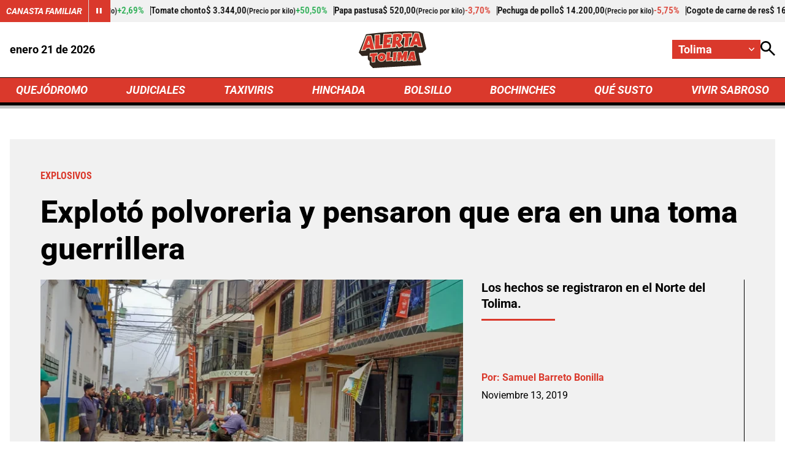

--- FILE ---
content_type: text/html; charset=utf-8
request_url: https://www.google.com/recaptcha/api2/aframe
body_size: 266
content:
<!DOCTYPE HTML><html><head><meta http-equiv="content-type" content="text/html; charset=UTF-8"></head><body><script nonce="VkshL12_Vc1zkeyxU0NbCw">/** Anti-fraud and anti-abuse applications only. See google.com/recaptcha */ try{var clients={'sodar':'https://pagead2.googlesyndication.com/pagead/sodar?'};window.addEventListener("message",function(a){try{if(a.source===window.parent){var b=JSON.parse(a.data);var c=clients[b['id']];if(c){var d=document.createElement('img');d.src=c+b['params']+'&rc='+(localStorage.getItem("rc::a")?sessionStorage.getItem("rc::b"):"");window.document.body.appendChild(d);sessionStorage.setItem("rc::e",parseInt(sessionStorage.getItem("rc::e")||0)+1);localStorage.setItem("rc::h",'1768974263901');}}}catch(b){}});window.parent.postMessage("_grecaptcha_ready", "*");}catch(b){}</script></body></html>

--- FILE ---
content_type: text/css
request_url: https://i.alerta.com.co/__assets/assets/v0.0.0/desktop-news-CRjAcWae.css
body_size: 7253
content:
:root{--white:#fff;--black:#000;--gray-200:#f1f1f1;--gray-300:#ededed;--gray-400:#dadada;--gray-500:#c1c1c1;--gray-700:#737373;--gray-900:#1a1a1a;--red-300:#f0ada8;--red-400:#e78079;--red-500:#da392c;--red-600:#b12c22;--yellow-600:#f5f3db;--green-400:#92d185;--green-500:#1faa4a;--green-600:#51a63f;--green-700:#3c7a2e;--black-a50:#00000080;--white-a50:#ffffff80;--font-roboto:Roboto,-apple-system,BlinkMacSystemFont,Segoe UI,Open Sans,Helvetica Neue,Arial,sans-serif;--font-condensed:Roboto Condensed,-apple-system,BlinkMacSystemFont,Segoe UI,Open Sans,Helvetica Neue,Arial,sans-serif}.mgid-loading{aspect-ratio:16/9;overflow:hidden}.ad-wrapper{justify-content:center;display:flex;overflow:hidden}.ad{justify-content:center;width:100%;margin:0 auto;display:flex;overflow:hidden}.ad.rectangle{width:336px;height:250px}.ad.rectangle[data-google-query-id]{width:initial;height:initial}.ad.intext{aspect-ratio:16/9;width:100%;position:relative}.ad.intext[data-google-query-id]{aspect-ratio:unset}.ad.banner{width:728px;height:90px}.ad.banner[data-google-query-id]{width:initial;height:initial}.ad.banner.ad-premium{width:1030px;height:250px}html{-webkit-text-size-adjust:100%}html:focus-within{scroll-behavior:smooth}body{-moz-text-size-adjust:100%;text-size-adjust:100%;-moz-osx-font-smoothing:grayscale;-webkit-font-smoothing:antialiased;width:100%;min-height:100vh;text-rendering:optimizeSpeed;position:relative}*,:after,:before{box-sizing:border-box}a,abbr,acronym,address,applet,article,aside,audio,b,big,blockquote,body,br,button,canvas,caption,center,cite,code,col,colgroup,data,datalist,dd,del,details,dfn,div,dl,dt,em,embed,fieldset,figcaption,figure,footer,form,h1,h2,h3,h4,h5,h6,head,header,hgroup,hr,html,i,iframe,img,input,ins,kbd,label,legend,li,link,main,map,mark,menu,meta,meter,nav,noscript,object,ol,optgroup,option,output,p,param,picture,pre,progress,q,rb,rp,rt,rtc,ruby,s,samp,script,section,select,small,source,span,strong,style,svg,sub,summary,sup,table,tbody,td,template,textarea,tfoot,th,thead,time,title,tr,track,tt,u,ul,var,video,wbr{vertical-align:baseline;border:0;margin:0;padding:0}h1,h2,h3,h4,h5,h6{font-family:var(--font-roboto)}article,aside,details,embed,figcaption,figure,footer,header,hgroup,main,menu,nav,object,section{display:block}canvas,iframe{max-width:100%;display:block}input:required,input{box-shadow:none}input:-webkit-autofill{-webkit-box-shadow:inset 0 0 0 30px #fff}input:-webkit-autofill:hover{-webkit-box-shadow:inset 0 0 0 30px #fff}input:-webkit-autofill:focus{-webkit-box-shadow:inset 0 0 0 30px #fff}input:-webkit-autofill:active{-webkit-box-shadow:inset 0 0 0 30px #fff}input[type=search]::-webkit-search-cancel-button{appearance:none}input[type=search]::-webkit-search-decoration{appearance:none}input[type=search]::-webkit-search-results-button{appearance:none}input[type=search]::-webkit-search-results-decoration{appearance:none}input[type=search]{appearance:none;box-sizing:content-box}textarea{vertical-align:top;resize:vertical;overflow:auto}input:focus{outline:none}video{background:#000}audio,img,picture,svg,video{max-width:100%;height:auto;display:inline-block}a{background:var(--a-background,transparent);color:var(--a-color,inherit);--icon-color:var(--a-color,currentColor);border:var(--a-border);cursor:pointer;text-decoration:none;transition:all .3s;position:relative}a:focus{outline:thin dotted}a:hover,a:active{color:var(--a-hover-color,var(--red-600));--icon-color:var(--a-hover-color,var(--white));background:var(--a-hover-background,inherit);border:var(--a-hover-border);outline:0}a.img{line-height:0}hr{border:none;border-bottom:var(--hr-border,1px solid var(--black));margin:0}hr.v{border:none;border-right:var(--hr-v-border,1px solid var(--black));height:100%}hr.full{grid-column:1/-1}button{font-family:var(--font-roboto);background:var(--a-background,transparent);color:var(--a-color,inherit);--icon-color:var(--a-color,currentColor);cursor:pointer;border:none}button:hover{color:var(--a-hover-color,var(--blue-900));--icon-color:var(--a-hover-color,var(--blue-900));background:var(--a-hover-background,inherit);border:var(--a-hover-border);outline:0}iframe{border:0}p,ul,ol{margin-block:0;padding-inline-start:0}.svg-icon{fill:currentColor;width:1em;height:1em;display:inline-block}ul{list-style:none}img{object-fit:var(--i-object-fit,cover);max-width:100%;height:auto;aspect-ratio:var(--i-aspect,16/9);border:0;display:block}img.rounded{--i-aspect:1/1;border-radius:50%}img.square{--i-aspect:1/1;object-fit:scale-down}svg[class^=icon-]{width:var(--icon-width,1.875rem);height:var(--icon-height,auto);fill:var(--icon-color,currentColor);transform:var(--icon-rotate);transition:all .3s}.social-media{gap:var(--social-media-gap,1.875rem);align-items:center;display:flex}@keyframes ping{75%,to{opacity:0;transform:scale(2.5)}}.ping{width:var(--ping-a-size,1.25rem);height:var(--ping-a-size,1.25rem);justify-content:center;align-items:center;display:flex;position:relative}.ping:before,.ping:after{content:"";width:var(--ping-size,.625rem);height:var(--ping-size,.625rem);background:var(--ping-color,var(--white));border-radius:9999px}.ping:after{content:"";animation:1s cubic-bezier(0,0,.2,1) infinite ping;position:absolute}@keyframes simple-shimmer{0%{background-position:200% -200%}to{background-position:-200% 200%}}@keyframes growDown{0%{transform:scaleY(0)}80%{transform:scaleY(1.1)}to{transform:scaleY(1)}}[data-embed-type],.shimmer-loading,more-of-category,.more-category-shimmer,breaking-news,.sub-header-shimmer,featured-topics,.featured-topics-shimmer,trends,.trends-shimmer,agro-quotes,.agro-quotes-shimmer,.mgid-loading{background:var(--shimmer-bg,linear-gradient(90deg,var(--gray-200)25%,var(--white)50%,var(--gray-200)75%));border:var(--shimmer-border,1px solid var(--gray-200));border-radius:var(--shimmer-border-radius,1rem);background-position:200% -200%;background-size:200% 200%;margin:0 auto;animation:2s ease-in-out infinite simple-shimmer}[data-embed-type=tiktok]{aspect-ratio:9/16;width:340px}[data-embed-type=instagram]{aspect-ratio:1/2;width:400px}[data-embed-type=spotify]{width:100%;height:232px}[data-embed-type=soundcloud]{width:100%;height:166px}[data-embed-type=spreaker]{width:100%;height:200px}[data-embed-type=issuu]{aspect-ratio:4/3;width:100%}[data-embed-type=vimeo],[data-embed-type=mediastream],[data-embed-type=facebook],[data-embed-type=dailymotion],[data-embed-type=youtube]{aspect-ratio:16/9;width:100%}[data-embed-type=reddit],[data-embed-type=truth],[data-embed-type=x]{aspect-ratio:1/1.5;width:min(550px,100%);max-width:100%}.twitter-tweet-rendered,.invisible{opacity:0;height:0;position:absolute;margin:0 auto!important}.visible{position:initial;opacity:100;height:auto}.instagram-media{margin:0 auto!important}.fb_widget{margin:0 auto;overflow:hidden}.fb_widget span{max-width:100%;overflow:hidden}.fb-video span,.fb-video iframe{aspect-ratio:16/9;width:100%!important;height:auto!important}.embed iframe{aspect-ratio:16/9;width:100%;height:auto}.title{font-style:var(--title-font-style);font-weight:700;font-size:var(--title-font-size,1.25rem);text-transform:var(--title-text-transform);position:relative}.title.line{padding-bottom:.625rem}.title.line:after{content:"";background:var(--red-500);width:7.5rem;height:3px;position:absolute;bottom:0;left:0}.main-title{align-items:center;justify-content:var(--main-title-justify-content,space-between);width:var(--main-title-width,100%);--btn-bg-icon:var(--white);display:flex;position:relative}.main-title:before{content:"";background:var(--main-title-line-color,var(--black));height:2px;position:absolute;top:50%;left:0;right:0;transform:translateY(-50%)}.main-title .label{z-index:1;background:var(--main-title-background,var(--red-500));padding:var(--main-title-label-pd,.375rem .75rem);color:var(--white);text-transform:uppercase;font-weight:700;font-size:var(--main-title-font-size,1.875rem);white-space:nowrap;border:1px solid var(--black);border-bottom-width:var(--title-border-bottom-width,5px);margin:var(--main-title-margin,0 0 0 1.25rem);font-style:italic;position:relative}.main-title .label>span{color:var(--red-400)}@media (max-width:600px){.main-title .label{text-wrap:pretty}}agro-quotes,.agro-quotes-shimmer{height:2.25rem;display:block}.agro-quotes{background:var(--gray-200);align-items:center;height:2.25rem;display:flex}.agro-quotes .title{--a-color:var(--agro-quotes-fc,var(--white));--a-hover-color:var(--gray-200);--a-background:var(--agro-quotes-background,var(--red-500));--a-hover-background:var(--red-600);--title-font-weight:700;--title-font-size:.875rem;--title-font-style:italic;--title-text-transform:uppercase;border-right:var(--agro-quotes-br);flex-shrink:0;align-items:center;height:100%;padding:.625rem;line-height:1;display:flex}.agro-quotes .control{--a-color:var(--white);--a-background:var(--red-500);--a-hover-color:var(--gray-200);--a-hover-background:var(--red-600);--icon-width:.625rem;--icon-height:auto;border-left:1px solid var(--gray-400);flex-shrink:0;width:2.25rem;height:100%}.agro-quotes .products,.agro-quotes .product{align-items:center;gap:.625rem;display:flex}.agro-quotes .vue3-marquee{overflow:hidden;height:100%!important}.agro-quotes .products{font-family:var(--font-condensed);margin-left:.625rem;font-size:.9375rem;font-weight:500;line-height:1}.agro-quotes .product{border-right:1px solid var(--black);--a-hover-color:var(--black);padding-right:.625rem}.agro-quotes .product:hover{font-weight:800}.agro-quotes .product.up{--price-list-color:var(--green-500)}.agro-quotes .product.down{--price-list-color:var(--red-500)}.agro-quotes .scale{font-size:.75rem}.agro-quotes .percent{color:var(--price-list-color);padding-right:var(--agro-quotes-porcent-pr)}.cookies-banner{--icon-color:var(--black);--title-text-transform:uppercase;--title-font-size:1.5625rem;--btn-icon-padding:.5rem 1.25rem;--btn-bg:var(--black);--btn-justify-content:center;--btn-bg-hover:var(--gray-400);--btn-icon-hover-color:var(--black);z-index:200;background:var(--gray-300);width:var(--cookies-banner-width,18.75rem);border-top:5px solid;border-bottom:5px solid;gap:1.25rem;padding:1.25rem;display:grid;position:fixed;bottom:1.25rem;right:1.25rem}.cookies-banner.mobile{--cookies-banner-width:calc(100% - 2.5rem)}.cookies-banner .cookies-description{color:var(--black);font-weight:700}.cookies-banner .cookies-policy{font-weight:700}.cookies-banner .title-container{gap:.9375rem;display:flex}collapse-module{display:none}.collapse-box{--a-hover-color:var(--red-500)}.collapse-box.open{--collapse-content-max-height:820px;--icon-keyboardarrow-transform:rotate(180deg)}.collapse-content{max-height:var(--collapse-content-max-height,0);font-family:var(--font-condensed);transition:max-height .6s;overflow:hidden}.collapse-content-item{gap:var(--collapse-content-item-gap,1.25rem);padding:var(--collapse-content-item-padding,1.25rem 0 0 0);cursor:pointer;flex-direction:column;display:flex}.collapse-header{--icon-height:.75rem;--icon-width:auto;align-items:center;justify-content:var(--collapse-header-justify-content,space-between);background:var(--gray-400);padding:var(--collapse-header-padding,.5rem 1.25rem);cursor:pointer;font-weight:var(--collapse-header-font-weight,700);text-transform:uppercase;gap:1.25rem;line-height:1;display:flex}.collapse-header:hover{background:var(--red-500);color:var(--white)}.news-3{flex-direction:var(--news-3-direction,column);gap:var(--news-3-row-gap,1.25rem);padding:var(--news-3-padding,1.875rem);background:var(--gray-200);align-content:flex-start;display:flex}.news-3 .info{row-gap:var(--news-3-info-gap,.3125rem);padding:var(--news-3-info-padding)}.news-3 .news-card-title{font-size:var(--news-3-title-font-size,1rem);font-weight:var(--news-3-title-font-weight,800)}.news-3 .trend-number{font-family:var(--font-condensed);color:var(--red-500);font-size:3.125rem;font-weight:700;line-height:1}trends,.trends-shimmer{--shimmer-border-radius:0}trends.ver,.trends-shimmer.ver{width:100%;height:47.5rem}@media (max-width:600px){trends.ver,.trends-shimmer.ver{width:calc(100vw - 40px)}}trends.hor,.trends-shimmer.hor{height:18.125rem}.trends{flex-wrap:wrap;display:flex}.trends.ver{--news-3-direction:row;--news-3-title-font-weight:700;flex-direction:column}.trends.ver>.news-3{border-bottom:1px solid var(--gray-400)}.trends.ver>.news-3:last-child{border-bottom:5px solid var(--black)}.trends.hor{flex-direction:row}.trends.hor>.news-3{border-right:1px solid var(--gray-400)}.trends.hor>.news-3:last-child{border-right:none}.trends>.main-title{margin-bottom:1rem}.trends>.news-3{flex:1}@media screen and (max-width:768px){.trends{--main-title-font-size:1.25rem}}featured-topics,.featured-topics-shimmer{display:block}featured-topics.ver,.featured-topics-shimmer.ver{height:16.25rem}featured-topics.hor,.featured-topics-shimmer.hor{height:4rem}.featured-topics{border-bottom:3px solid var(--black);display:flex}.featured-topics.ver{border-top:0;flex-direction:column}.featured-topics.ver>.featured-topics-title{border-bottom:5px solid var(--black);padding:.625rem 1.25rem}.featured-topics.ver>.topic-list{flex-wrap:wrap}.featured-topics.ver .anchor{text-wrap:balance}.featured-topics.hor{border-top:3px solid var(--black)}.featured-topics.hor>.featured-topics-title{padding:1.25rem}.featured-topics.hor>.topic-list{overflow-x:auto}.featured-topics.hor>.topic-list::-webkit-scrollbar-track{background:#77777740}.featured-topics.hor>.topic-list::-webkit-scrollbar{width:5px;height:5px}.featured-topics.hor>.topic-list::-webkit-scrollbar-thumb{background:var(--red-500);border:none;transition:all .3s ease-in}.featured-topics.hor>.topic-list>.topic{border-right:1px solid var(--black);padding-right:1.25rem}.featured-topics.hor>.topic-list>.topic:last-child{border-right:0}.featured-topics-title{background-color:var(--red-500);color:var(--white);white-space:nowrap;font-size:1.25rem;font-style:italic;font-weight:700}.topic-list{gap:1.25rem;padding:1.25rem;display:flex}.topic{--icon-width:1.125rem;--icon-height:1.125rem;color:var(--red-500);gap:.625rem;display:flex}.topic svg{flex-shrink:0}.anchor{text-transform:uppercase;white-space:nowrap;font-size:1rem;font-weight:700}.btn{padding:var(--btn-pd);background:var(--btn-bg);font-size:var(--btn-font-f,1rem);--a-color:var(--btn-color);--a-hover-background:var(--btn-bg-hover);--a-hover-color:var(--btn-hover-color);font-family:var(--btn-font,var(--font-condensed));font-weight:var(--btn-font-weight,600);text-transform:uppercase;border:var(--btn-border);margin:var(--btn-margin);transition:all .3s}.btn.with-icon{--icon-width:var(--btn-icon-width,20px);--icon-height:var(--btn-icon-height,auto);--btn-gap:.625rem;--icon-color:var(--btn-icon-color,var(--red-500));--a-hover-background:var(--btn-bg-hover,var(--btn-bg-icon));--btn-hover-color:var(--btn-icon-hover-color,var(--red-500));--btn-pd:var(--btn-icon-padding,0 0 0 1.25rem);--btn-bg:var(--btn-bg-icon,var(--white));justify-content:var(--btn-justify-content,space-between);align-items:center;gap:var(--btn-gap);display:flex}.btn.primary{--btn-bg:var(--red-500);--btn-color:var(--white);--btn-pd:.3125rem .625rem;text-align:center}.btn.primary:hover{--btn-bg-hover:var(--red-600);--btn-hover-color:var(--white)}.btn.secondary{--btn-border:1px solid;--btn-pd:.3125rem .625rem;text-align:center}.btn:hover{border:var(--btn-border)}.breaking-news{grid-template-columns:1fr minmax(0,78rem) 1fr;height:2.1875rem;display:grid}.breaking-news:before{content:"";background:var(--black)}.breaking-news:after{content:"";background:var(--gray-400)}.breaking-news .header-breaking-news,.breaking-news .link-breaking-news{align-items:center;height:2.1875rem;display:flex}.breaking-news .header-breaking-news{--ping-color:var(--red-500);color:var(--white);background:var(--black);text-wrap:nowrap;gap:10px;padding-right:1.25rem;font-weight:700}.breaking-news .breaking-news-wrap{width:100%;margin:auto;display:flex}.breaking-news .link-breaking-news{--icon-width:auto;--icon-height:1rem;--icon-color:var(--red-500);background:var(--gray-400);justify-content:space-between;width:100%}.breaking-news .link-breaking-news span{text-wrap:nowrap;flex-shrink:0;align-items:center;gap:.625rem;font-weight:700;display:flex}.breaking-news .title-breaking-news{color:var(--red-500);white-space:nowrap;text-overflow:ellipsis;padding:0 1.25rem;font-size:1rem;overflow-x:hidden}breaking-news,.sub-header-shimmer{--shimmer-border-radius:0;--shimmer-border:none;height:2.1875rem;display:block}.autocomplete-box{--btn-color:var(--white);--btn-bg:var(--black);--btn-icon-padding:.5rem 2.1875rem;position:relative}.autocomplete-box .search-input-box{width:0;z-index:var(--search-input-box-z-index);align-items:center;transition:width .5s ease-in-out;display:none;position:relative;overflow:hidden}.autocomplete-box .search-input-box.overlap{--search-input-box-z-index:5}.autocomplete-box .search-input-box.show{min-width:15.625rem;display:flex}.autocomplete-box .search-input{background:var(--gray-200);border-radius:100px;width:100%;padding:.4625rem 2.1875rem .46875rem .625rem;font-size:.875rem}.autocomplete-box .error-message{color:var(--red-500);justify-self:center;font-size:.75rem;position:absolute}.autocomplete-box .enter{--icon-width:1rem;position:absolute;right:.625rem}.autocomplete-box .ac-results{background:var(--white);z-index:6;transform-origin:top;opacity:0;grid-template-columns:1fr auto;gap:3.125rem;width:1000px;height:40.625rem;padding:2.5rem;transition:transform .4s,opacity .3s;display:grid;position:absolute;top:3.125rem;right:0;transform:rotateX(-90deg)}.autocomplete-box .ac-results.show{opacity:1;transform:rotateX(0)}.autocomplete-box .ac-col-1{grid-template-rows:auto 50px;gap:1.875rem;height:100%;display:grid}.autocomplete-box .group-name{font-size:1.5625rem!important}.autocomplete-box .ac-groups{flex-direction:column;gap:.9375rem;max-height:31.25rem;display:flex;overflow-y:auto}.autocomplete-box .ac-groups::-webkit-scrollbar-track{background:#77777740}.autocomplete-box .ac-groups::-webkit-scrollbar{width:5px;height:5px}.autocomplete-box .ac-groups::-webkit-scrollbar-thumb{background:var(--red-500);border:none;transition:all .3s ease-in}.autocomplete-box .btn{--btn-bg-icon:var(--black);--btn-bg-hover:var(--gray-700);--btn-icon-hover-color:var(--white);justify-self:self-start}.autocomplete-box .news-item{grid-template-columns:auto 1fr auto;align-items:center;gap:.625rem;padding:.625rem .3125rem;font-size:1rem;font-weight:800;display:grid}.autocomplete-box .news-item b{color:var(--red-500)}.autocomplete-box .point{background:var(--red-500);border-radius:100px;width:.4375rem;height:.4375rem}.autocomplete-box .tt{background:var(--gray-200)}.autocomplete-box .tt .focal{--icon-width:1rem;--icon-color:var(--red-500);color:var(--red-500);align-items:center;gap:.3125rem;font-size:.625rem;display:flex}.autocomplete-box .focal{display:none}.autocomplete-box .close-ac{--a-hover-color:var(--red-500);flex-direction:column;gap:.625rem;display:flex}.overflow-ac{z-index:3;background:var(--black-a50);-webkit-backdrop-filter:blur(5px);backdrop-filter:blur(5px);width:100vw;height:100vh;position:fixed;top:0;left:0}html{font-family:var(--font-roboto);font-size:calc(min(1200px,max(100vw - 32px,1024px))/210 + 10.2857px);line-height:1.2}html body{min-width:1024px}html body.overflow-hidden{overflow:hidden}.container{width:calc(100% - 2rem);max-width:78rem;margin:auto}.hide{display:none}[v-cloak]{display:none!important}header{z-index:3;background:var(--white);--header-logo-height:3.75rem;width:100%;position:sticky;top:0}header.compact{--header-logo-height:3.125rem;--header-top-height:5rem}header.compact.with-breadcrumb{--header-top-height:0;--wrap-nav-height:0;--wrap-bc-height:2.75rem;--wrap-bci-height:auto;--header-ni-border-bottom:none;--wrap-nav-overflow:hidden}#principal-html:not(.news-page) header.compact{border-bottom:2px solid}header.is-header-zone{--header-nav-items-font-size:1.125rem;--wrap-nav-gap:1rem;--wrap-actions-gap:1.25rem}header .top{height:var(--header-top-height,5.625rem);background:var(--white);overflow:var(--wrap-nav-overflow);grid-template-columns:1fr auto 1fr;align-items:center;font-size:1.125rem;font-weight:700;transition:height .3s ease-in-out;display:grid}header .home-logo .logo{--i-aspect:auto;width:auto;height:var(--header-logo-height);justify-self:center;transition:height .3s ease-in-out}header .actions{justify-self:end;gap:var(--wrap-actions-gap);display:flex}header .actions .search-btn{--icon-height:1.5rem;--icon-width:auto}header .city-selector{--a-color:var(--white);--a-background:var(--red-500);--a-hover-color:var(--white);--a-hover-background:var(--red-600);--icon-height:.5625rem;--icon-width:auto;gap:.625rem;position:relative}header .city-selector button{justify-content:space-between;align-items:center;gap:.625rem;width:9rem;padding:.3125rem .625rem;font-size:1.125rem;font-weight:700;display:flex}header .cities{z-index:2;perspective:1000px;transform-origin:top;width:100%;max-height:11.25rem;animation:.3s ease-in-out forwards growDown;display:none;position:absolute;top:100%;overflow-x:auto}header .cities::-webkit-scrollbar-track{background:var(--red-600)}header .cities::-webkit-scrollbar{width:5px;height:5px}header .cities::-webkit-scrollbar-thumb{background:var(--gray-500);border:none;transition:all .3s ease-in}header .cities.show{display:block}header .city{padding:.3125rem .625rem;display:block}header .nav-items{--a-hover-color:var(--white);--a-hover-background:var(--red-600);color:var(--white);font-size:var(--header-nav-items-font-size,1.25rem);background:var(--red-500);border-top:var(--header-ni-border-top,1px solid var(--black));border-bottom:var(--header-ni-border-bottom,5px solid var(--black));font-style:italic;font-weight:700}header .wrap-nav{justify-content:space-between;align-items:center;gap:var(--wrap-nav-gap,3rem);height:var(--wrap-nav-height,2.5rem);overflow:var(--wrap-nav-overflow,hidden);transition:height .3s ease-in-out;display:flex}header .wrap-nav>*{text-transform:uppercase;align-items:center;height:100%;line-height:1;display:flex}header .nav-link{padding:0 .625rem}header .sub-list{position:relative}header .sub-list button{font-size:inherit;text-transform:uppercase;align-items:center;gap:.625rem;height:100%;padding:0 .625rem;font-style:italic;font-weight:700;display:flex}header .sub-list svg{--icon-height:.5625rem;--icon-width:auto}header .nav-sub-link{text-transform:uppercase;padding:.625rem;font-size:1rem;font-style:normal;display:block}header .items{--a-hover-background:var(--red-500);z-index:1;background:var(--red-600);perspective:1000px;transform-origin:top;width:max-content;max-height:11.25rem;animation:.3s ease-in-out forwards growDown;display:none;position:absolute;top:100%;right:0;overflow-x:auto}header .items::-webkit-scrollbar-track{background:var(--red-600)}header .items::-webkit-scrollbar{width:5px;height:5px}header .items::-webkit-scrollbar-thumb{background:var(--gray-500);border:none;transition:all .3s ease-in}header .items.show{display:block}header .breadcrumb{background:var(--white);height:var(--wrap-bc-height,0);z-index:1;justify-content:center;align-items:center;gap:1rem;font-size:1.25rem;transition:height .3s ease-in-out;display:flex;position:relative;overflow:hidden}header .breadcrumb>a{flex-shrink:0}header .breadcrumb-items{--hr-v-border:1px solid var(--black);font-family:var(--font-condensed);justify-content:center;gap:.75rem;display:flex;overflow:hidden}header .breadcrumb-items :last-child{white-space:nowrap;text-overflow:ellipsis;overflow:hidden}header .breadcrumb-first{gap:.625rem;font-weight:700;display:flex}header .breadcrumb-first.is-second a{white-space:nowrap;text-overflow:ellipsis;overflow:hidden}header .logo-bc{--i-aspect:auto;width:auto;height:1.5rem}header .progress-bar{background:var(--gray-500);z-index:2;width:100%;height:.3125rem}header .progress{background:var(--red-500);border-radius:10px;height:.3125rem}.wrapper-main{margin-top:var(--main-margin-top,3.125rem);margin-bottom:var(--main-margin-bottom,3.125rem);gap:3.125rem;transition:margin-top .3s ease-in-out;display:grid}.wrapper-main.compact{--main-margin-top:4.375rem}.wrapper-main.compact.with-breadcrumb{--main-margin-top:8.8125rem}footer{--social-media-gap:3.125rem;--icon-width:auto;--icon-height:1.25rem;--a-hover-color:var(--red-500);background:var(--gray-200);flex-direction:column;gap:3.125rem;padding:3.125rem 0 0;display:flex}footer .container{flex-direction:var(--footer-container-flex-direction,column);gap:var(--footer-container-gap,3.125rem);flex-wrap:wrap;justify-content:center;align-items:center;display:flex}footer .row-1{flex-direction:column;align-items:center;gap:1.875rem;display:flex}footer .row-2{gap:3.125rem;display:flex}footer .alerta-logo{--i-aspect:auto;width:auto;height:3.3125rem}footer .social-media a{display:flex}footer .icon-keyboardarrow{transform:var(--icon-keyboardarrow-transform,0);transition:var(--icon-keyboardarrow-transition)}footer .organization-details{--footer-container-flex-direction:row;--footer-container-gap:1.25rem;background:var(--black);color:var(--white);font-family:var(--font-condensed);padding:1.25rem 0;font-weight:700;line-height:1}footer .organization-details a{justify-content:space-between;align-items:center;gap:1.25rem;display:flex}footer .organization-details a:not(:last-child):after{content:"";box-sizing:border-box;background:var(--white);width:.3125rem;height:.3125rem;display:block}.opening{--lead-font-size:1.25rem;--lead-font-weight:700;background:var(--news-opening-background,var(--gray-200));grid-template-columns:1.5fr 1fr;row-gap:1.25rem;padding:3.125rem;display:grid}.opening.video{--news-opening-background:var(--black);--info-news-border-color:var(--white);--lead-font-color:var(--white);--author-font-color:var(--red-400)}.opening .kicker{grid-column:1/-1}.opening .info-news{border-bottom:5px solid;border-right:1px solid;border-color:var(--info-news-border-color);--icon-width:.9375rem;--icon-height:.9375rem;align-content:space-between;padding:0 1.875rem 3.125rem;display:grid}.opening .figcaption{place-items:center start;gap:.625rem;font-size:1.125rem;display:grid}.opening .figcaption .b-r{border-right:1px solid;padding-right:.9375rem;font-weight:700}.opening .lead{padding-bottom:.9375rem;position:relative}.opening .lead:after{content:"";background:var(--red-500);width:7.5rem;height:3px;position:absolute;bottom:0;left:0}.opening .media{overflow:hidden}.opening .news-video{--shimmer-bg:linear-gradient(90deg,var(--gray-700)25%,var(--black)50%,var(--gray-700)75%);--shimmer-border-radius:10px;--shimmer-border:1px solid var(--black);background-color:#000}.opening .news-title{color:var(--lead-font-color);grid-column:1/-1;font-size:3.125rem;font-weight:800}.opening .author-date{gap:.625rem;display:grid}.opening .author-date .name{color:var(--author-font-color,var(--red-500));font-weight:700}.opening .author-date .date{text-transform:capitalize;color:var(--lead-font-color)}.opening .news-image{position:relative}.news-content{--a-color:var(--red-500);--a-hover-color:var(--red-600);row-gap:1.875rem;margin-bottom:1.875rem;font-size:1.25rem;line-height:1.5;display:grid}.news-content h2{font-size:var(--h2-size,1.875rem);line-height:1.2}.news-content h3{font-size:1.5625rem;line-height:1.2}.news-content h4{font-size:1.375rem;line-height:1.2}.news-content h5{font-size:1.25rem;line-height:1.2}.news-content h6{font-size:1.125rem;line-height:1.2}.news-content sup,.news-content sub{font-size:.875rem}.news-content sup{vertical-align:super}.news-content sub{vertical-align:sub}.news-content ol,.news-content ul{padding-inline-start:2.5rem}.news-content ol li::marker{color:var(--red-500)}.news-content ul li::marker{color:var(--red-500)}.news-content ul{list-style:outside}.news-content>iframe{margin:0 auto}.news-content .fc{color:var(--red-500);float:left;margin-right:.625rem;font-size:4.375rem;font-weight:700;line-height:3.375rem}.news-content .fb_widget span{width:320px!important}.news-content blockquote{background-image:linear-gradient(var(--red-500),var(--red-500));background-position:0 calc(100% - 2px);background-repeat:no-repeat;background-size:120px 3px;padding-bottom:.9375rem;font-size:1.5rem;font-style:italic;font-weight:700;line-height:1.2;position:relative}.news-content blockquote:before,.news-content blockquote:after{content:"“";font-family:inherit;font-weight:inherit;font-style:inherit;color:currentColor}.news-content blockquote:before{content:"“"}.news-content blockquote:after{content:"”"}.news-content .related-news{border-bottom:5px solid var(--red-500);position:relative}.news-content .related-news:before{content:"";background:var(--red-500);height:2px;position:absolute;top:1.375rem;left:0;right:0}.news-content .related-news>h3{z-index:1;background:var(--red-500);color:var(--white);text-transform:uppercase;border:1px solid #000;border-bottom-width:5px;margin:0 0 0 1.25rem;padding:.5rem 1.25rem;font-size:1.25rem;font-style:italic;font-weight:700;display:inline-block;position:relative}.news-content .related-news>a{color:#000;padding-top:.625rem;padding-bottom:1.25rem;font-size:1.5625rem;font-weight:800;line-height:1.15;text-decoration:none;display:block}.news-content .related-news>a:hover{text-decoration:underline}.news-content figure:not(.gallery-image) figcaption{--icon-width:1rem;--icon-color:var(--red-500);border-bottom:var(--border-bottom-figcaption,3px solid var(--red-500));align-items:center;gap:10px;padding:1.25rem .625rem;font-size:1rem;font-weight:400;display:flex}.news-content figure:not(.gallery-image) figcaption .fc{all:unset}.news-content figure:not(.gallery-image) figcaption span{order:2}.news-content figure:not(.gallery-image) figcaption strong{font-weight:700}.news-content .job-offer{--main-title-font-size:1.25rem;border-bottom:5px solid var(--red-500);flex-direction:column;gap:.625rem;padding-bottom:1.25rem;display:flex}.news-content .job-offer .salary{font-size:1.5625rem;font-weight:700}.news-fold{z-index:1;grid-template-columns:1fr auto 336px;align-items:start;column-gap:5rem;display:grid}.news-fold .article-container{row-gap:1.875rem;display:grid}.kicker:has(svg){--icon-width:1.25rem;--icon-height:1.25rem;--icon-color:var(--red-500);grid-template-columns:auto 1fr;align-items:center;gap:.3125rem;display:inline-grid}.kicker.filled .title,.kicker.live .title{background-color:var(--kicker-background-color,var(--red-500));--kicker-font-color:var(--white);padding:var(--kicker-padding,.3125rem .625rem)}.kicker.live .title{grid-template-columns:auto 1fr;align-items:center;gap:.625rem;display:inline-grid}.kicker.filled .title:hover,.kicker.live .title:hover{--kicker-background-color:var(--red-600);--kicker-font-color:var(--white)}.kicker .title{font-family:var(--font-condensed);color:var(--kicker-font-color,var(--red-500));--title-text-transform:uppercase;--title-font-size:1rem;transition:all .3s;display:inline-block}.kicker .title:hover{--kicker-font-color:var(--red-600)}.news-card-title{position:relative}.img-wrap{place-items:var(--news-img-wrap-place-items,center);display:grid;position:relative}.img-wrap svg{fill:var(--red-500);background:var(--white);z-index:1;border-radius:50%;width:45px;height:45px;line-height:0;position:absolute}.info{align-content:var(--news-card-info-align-content,flex-start);gap:1.25rem;display:grid}.dark .info{--kicker-font-color:var(--red-400);--a-color:var(--white);--lead-font-color:var(--white)}.info:has(.lead) .news-card-title{padding-bottom:.625rem}.info:has(.lead) .news-card-title:after{content:"";background:var(--red-500);width:7.5rem;height:3px;position:absolute;bottom:0;left:0}.lead{font-size:var(--lead-font-size,1.125rem);color:var(--lead-font-color,var(--black));font-weight:var(--lead-font-weight);padding:var(--lead-padding);line-height:1.3}.news-1{grid-template-columns:var(--news-1-columns,repeat(2,1fr));padding:var(--news-1-padding);align-items:var(--news-1-align-items);gap:var(--news-1-gap);background:var(--news-1-background,var(--gray-200));--i-aspect:var(--news-1-i-aspect,6/5);display:grid}.news-1.dark{--border-color:var(--white);--news-1-background:var(--black)}.news-1.b-c{border-right:var(--b-c-width,1px)solid;border-color:var(--border-color,var(--black))}.news-1.b-i .info{border-right:var(--border-info-right,1px solid);border-top:var(--border-info-top,1px solid);border-bottom:5px solid;border-color:var(--border-color,var(--black))}.news-1 .info{--news-card-info-align-content:var(--news-1-card-info-align-content,center);padding:var(--news-1-info-padding,0 1.875rem);row-gap:var(--news-1-info-gap,1.25rem)}.news-1 .news-card-title{font-size:var(--news-1-title-font-size,1.5625rem);font-weight:800}.news-2{row-gap:var(--news-2-row-gap,1.25rem);background:var(--news-2-background);--i-aspect:var(--news-2-i-aspect);padding:var(--news-2-padding);align-content:flex-start;display:grid}.news-2.dark{--border-color:var(--white);--news-2-background:var(--black);--news-2-info-background:var(--black)}.news-2.b-c{border-right:1px solid;padding-right:1.875rem}.news-2.b-i{--news-2-row-gap:0;--news-2-info-padding:1.875rem}.news-2.b-i .info{background:var(--news-2-info-background,var(--gray-200));border-bottom:5px solid;border-right:2px solid;border-color:var(--border-color,var(--black))}.news-2 .info{row-gap:var(--news-2-info-gap,.625rem);padding:var(--news-2-info-padding)}.news-2 .news-card-title{font-size:var(--news-2-title-font-size,1.25rem);font-weight:800}.news-2 .lead{font-size:var(--news-2-lead-font-size)}.tags{--title-font-style:italic;--title-text-transform:uppercase;--icon-width:.9375rem;--icon-height:.9375rem;background:var(--gray-200);border-top:3px solid;border-bottom:3px solid;gap:1.25rem;width:100%;padding:1.25rem .625rem;display:grid}.tags .tag-list{flex-wrap:wrap;align-items:center;gap:.625rem;display:flex}.tags a{--a-color:var(--red-500);--a-hover-color:var(--red-600);text-transform:uppercase;font-family:var(--font-condensed);align-items:center;gap:.625rem;font-weight:700;display:flex}.social-channel{--icon-width:auto;--icon-height:1.25rem;font-size:1rem;font-family:var(--font-condensed);text-transform:uppercase;justify-content:center;align-items:center;gap:.625rem;width:100%;padding:.625rem;font-weight:700;display:flex}.whatsapp{--a-color:var(--white);--a-hover-color:var(--white);--a-hover-background:var(--green-700);background:var(--green-500)}.google-news{--a-color:var(--black);--a-hover-color:var(--black);--a-hover-background:var(--gray-200);--a-hover-border:1px solid var(--red-500);--a-border:1px solid var(--red-500);--i-aspect:1/1;border-bottom-width:2px}.google-news:hover{border-bottom-width:2px}.share{--icon-width:auto;--icon-height:.8725rem;--a-hover-background:var(--red-600);--a-color:var(--white);--a-background:var(--red-500);flex-direction:column;align-items:center;gap:1.25rem;display:flex;position:sticky;top:220px}.compact .share{top:120px}.share li:first-child{border-bottom:1px solid;justify-content:center;width:100%;padding-bottom:1.25rem;display:grid}.share a{border-radius:50%;justify-content:center;align-items:center;width:40px;height:40px;padding:.5rem;display:flex}.share-text p{writing-mode:vertical-lr;text-orientation:mixed;text-transform:uppercase;font-weight:700;font-family:var(--font-condensed);font-size:1.25rem;transform:rotate(180deg)}.attachments{--title-font-style:italic;--title-text-transform:uppercase;grid-template-columns:repeat(2,1fr);gap:1.25rem;display:grid}.attachments .title{grid-column:1/-1}.attachments .attachment{font-family:var(--font-condensed);--icon-height:20px;--icon-width:auto;--a-hover-color:var(--red-600);border-radius:.5rem;align-items:center;gap:.625rem;padding:.5rem;font-size:1rem;display:flex;overflow:hidden}.attachments .attachment>div{overflow:hidden}.attachments .attachment svg{flex-shrink:0}.attachments h3{white-space:nowrap;text-overflow:ellipsis;max-width:100%;font-size:1rem;font-weight:400;font-family:var(--font-condensed);overflow:hidden}.timeline-date{text-align:center;--h2-size:1.25rem;border-top:1px solid;border-bottom:5px solid;padding:.625rem;font-weight:800}.timeline-date:first-letter{text-transform:uppercase}.timeline-box{--border-bottom-figcaption:none;background:var(--gray-200);border:solid var(--red-500);border-width:1px 0 5px;gap:1.5625rem;padding:0 1.875rem 1.875rem;display:grid}.timeline-box .time{background:var(--red-500);color:var(--white);justify-self:start;padding:.3125rem 1.25rem;font-size:1rem;font-weight:700;position:relative}.timeline-box .item{gap:.625rem;font-size:16px;line-height:1.2;display:grid}.timeline-box .title{font-size:1.25rem;font-weight:800;line-height:1.2}.timeline-box .content{gap:1.25rem;display:grid}.sidebar-container{top:var(--sidebar-top,5.625rem);max-height:calc(100vh - var(--sidebar-top,5.625rem) - 1rem);position:sticky;overflow:hidden}.withBreakingNews .sidebar-container{--sidebar-top:7.5rem}.search-results .sidebar-container{--sidebar-top:10.75}.withBreakingNews .search-results .sidebar-container{--sidebar-top:12.5rem}.sidebar-container.extended{max-height:initial;overflow:initial;position:relative;top:0}.sidebar-container .sidebar{gap:3.125rem;display:grid}more-of-category,.more-category-shimmer{--shimmer-border-radius:0;height:28.125rem}.more-of-category{grid-template-columns:7.9fr 3.8fr;gap:1.875rem;display:grid}.more-of-category .main-title{grid-column:1/-1}.more-of-category .col-1{--border-info-top:0}.more-of-category .col-2{flex-direction:column;row-gap:3.125rem;display:flex}


--- FILE ---
content_type: application/javascript; charset=utf-8
request_url: https://fundingchoicesmessages.google.com/f/AGSKWxXruTQ_Mazt_WhKbFTKBrCQPtiP8f5lud-jn6Mtcr7p6rGsJWe_kE9hDh01NT8kg9LDLa5SbQD-2zokxRFEvcJCy9zbtYB4218nKfS36tkLkv6a5BSRsF0EZFFDHHj-Hrdh476MMj1Tx2H_THZ3MoBrSf3WEjuUl9hJM0Sec22GYMfLjOBUVR1y5LTx/_/ad-builder.-125x40-/videoadv.-adspace./introduction_ad.
body_size: -1289
content:
window['2dbf738e-aa01-4c66-bb2a-f80aa8d341ec'] = true;